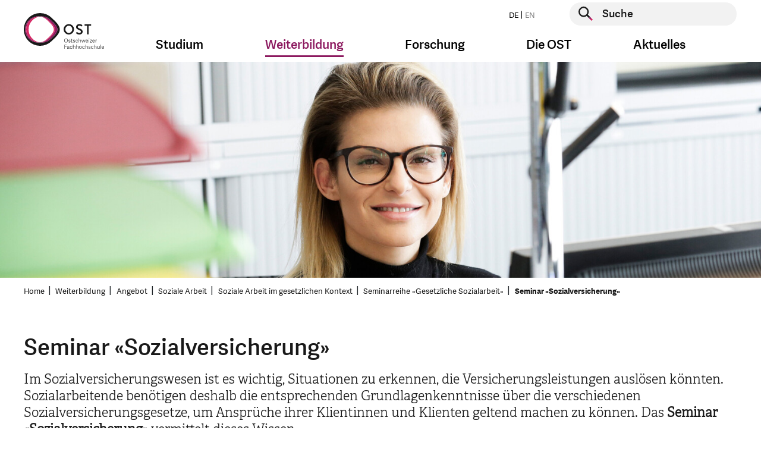

--- FILE ---
content_type: image/svg+xml
request_url: https://www.ost.ch/_assets/b9c24a23849b09a3881ae8e0c011c216/Images/akkreditierungslogo.svg
body_size: 9159
content:
<?xml version="1.0" encoding="UTF-8"?>
<svg id="Ebene_1" data-name="Ebene 1" xmlns="http://www.w3.org/2000/svg" xmlns:xlink="http://www.w3.org/1999/xlink" viewBox="0 0 254.7 150.68">
  <defs>
    <style>
      .cls-1 {
        clip-path: url(#clippath-34);
      }

      .cls-2 {
        clip-path: url(#clippath-21);
      }

      .cls-3 {
        clip-path: url(#clippath-6);
      }

      .cls-4 {
        clip-path: url(#clippath-7);
      }

      .cls-5 {
        clip-path: url(#clippath-17);
      }

      .cls-6 {
        clip-path: url(#clippath-31);
      }

      .cls-7 {
        clip-path: url(#clippath-15);
      }

      .cls-8 {
        clip-path: url(#clippath-33);
      }

      .cls-9 {
        clip-path: url(#clippath-18);
      }

      .cls-10 {
        clip-path: url(#clippath-4);
      }

      .cls-11 {
        clip-path: url(#clippath-22);
      }

      .cls-12 {
        fill: #1d1c1b;
      }

      .cls-13 {
        clip-path: url(#clippath-23);
      }

      .cls-14 {
        clip-path: url(#clippath-9);
      }

      .cls-15 {
        clip-path: url(#clippath-10);
      }

      .cls-16 {
        fill: #fff;
      }

      .cls-17 {
        fill: #9d9d9c;
      }

      .cls-18 {
        clip-path: url(#clippath-25);
      }

      .cls-19 {
        clip-path: url(#clippath-27);
      }

      .cls-20 {
        clip-path: url(#clippath-11);
      }

      .cls-21 {
        fill: none;
      }

      .cls-22 {
        clip-path: url(#clippath-36);
      }

      .cls-23 {
        clip-path: url(#clippath-35);
      }

      .cls-24 {
        clip-path: url(#clippath-28);
      }

      .cls-25 {
        clip-path: url(#clippath-1);
      }

      .cls-26 {
        clip-path: url(#clippath-5);
      }

      .cls-27 {
        clip-path: url(#clippath-20);
      }

      .cls-28 {
        clip-path: url(#clippath-8);
      }

      .cls-29 {
        clip-path: url(#clippath-3);
      }

      .cls-30 {
        clip-path: url(#clippath-26);
      }

      .cls-31 {
        clip-path: url(#clippath-12);
      }

      .cls-32 {
        clip-path: url(#clippath-14);
      }

      .cls-33 {
        clip-path: url(#clippath-30);
      }

      .cls-34 {
        clip-path: url(#clippath-19);
      }

      .cls-35 {
        clip-path: url(#clippath-32);
      }

      .cls-36 {
        fill: #1d1d1b;
      }

      .cls-37 {
        clip-path: url(#clippath-16);
      }

      .cls-38 {
        clip-path: url(#clippath-2);
      }

      .cls-39 {
        clip-path: url(#clippath-29);
      }

      .cls-40 {
        clip-path: url(#clippath-13);
      }

      .cls-41 {
        clip-path: url(#clippath-24);
      }

      .cls-42 {
        clip-path: url(#clippath);
      }
    </style>
    <clipPath id="clippath">
      <rect class="cls-21" x="0" y="0" width="254.7" height="150.68"/>
    </clipPath>
    <clipPath id="clippath-1">
      <rect class="cls-21" x="0" y="0" width="254.7" height="150.68"/>
    </clipPath>
    <clipPath id="clippath-2">
      <rect class="cls-21" x="0" y="0" width="254.7" height="150.68"/>
    </clipPath>
    <clipPath id="clippath-3">
      <rect class="cls-21" x="0" y="0" width="254.7" height="150.68"/>
    </clipPath>
    <clipPath id="clippath-4">
      <rect class="cls-21" x="0" y="0" width="254.7" height="150.68"/>
    </clipPath>
    <clipPath id="clippath-5">
      <rect class="cls-21" x="0" y="0" width="254.7" height="150.68"/>
    </clipPath>
    <clipPath id="clippath-6">
      <rect class="cls-21" x="0" y="0" width="254.7" height="150.68"/>
    </clipPath>
    <clipPath id="clippath-7">
      <rect class="cls-21" x="0" y="0" width="254.7" height="150.68"/>
    </clipPath>
    <clipPath id="clippath-8">
      <rect class="cls-21" x="0" y="0" width="254.7" height="150.68"/>
    </clipPath>
    <clipPath id="clippath-9">
      <rect class="cls-21" x="0" y="0" width="254.7" height="150.68"/>
    </clipPath>
    <clipPath id="clippath-10">
      <rect class="cls-21" x="0" y="0" width="254.7" height="150.68"/>
    </clipPath>
    <clipPath id="clippath-11">
      <rect class="cls-21" x="0" y="0" width="254.7" height="150.68"/>
    </clipPath>
    <clipPath id="clippath-12">
      <rect class="cls-21" x="0" y="0" width="254.7" height="150.68"/>
    </clipPath>
    <clipPath id="clippath-13">
      <rect class="cls-21" x="0" y="0" width="254.7" height="150.68"/>
    </clipPath>
    <clipPath id="clippath-14">
      <rect class="cls-21" x="0" y="0" width="254.7" height="150.68"/>
    </clipPath>
    <clipPath id="clippath-15">
      <rect class="cls-21" x="0" y="0" width="254.7" height="150.68"/>
    </clipPath>
    <clipPath id="clippath-16">
      <rect class="cls-21" x="0" y="0" width="254.7" height="150.68"/>
    </clipPath>
    <clipPath id="clippath-17">
      <rect class="cls-21" x="0" y="0" width="254.7" height="150.68"/>
    </clipPath>
    <clipPath id="clippath-18">
      <rect class="cls-21" x="0" y="0" width="254.7" height="150.68"/>
    </clipPath>
    <clipPath id="clippath-19">
      <rect class="cls-21" x="0" y="0" width="254.7" height="150.68"/>
    </clipPath>
    <clipPath id="clippath-20">
      <rect class="cls-21" x="0" y="0" width="254.7" height="150.68"/>
    </clipPath>
    <clipPath id="clippath-21">
      <rect class="cls-21" x="0" y="0" width="254.7" height="150.68"/>
    </clipPath>
    <clipPath id="clippath-22">
      <rect class="cls-21" x="0" y="0" width="254.7" height="150.68"/>
    </clipPath>
    <clipPath id="clippath-23">
      <rect class="cls-21" x="0" y="0" width="254.7" height="150.68"/>
    </clipPath>
    <clipPath id="clippath-24">
      <rect class="cls-21" x="0" y="0" width="254.7" height="150.68"/>
    </clipPath>
    <clipPath id="clippath-25">
      <rect class="cls-21" x="0" y="0" width="254.7" height="150.68"/>
    </clipPath>
    <clipPath id="clippath-26">
      <rect class="cls-21" x="0" y="0" width="254.7" height="150.68"/>
    </clipPath>
    <clipPath id="clippath-27">
      <rect class="cls-21" x="0" y="0" width="254.7" height="150.68"/>
    </clipPath>
    <clipPath id="clippath-28">
      <rect class="cls-21" x="0" y="0" width="254.7" height="150.68"/>
    </clipPath>
    <clipPath id="clippath-29">
      <rect class="cls-21" x="0" y="0" width="254.7" height="150.68"/>
    </clipPath>
    <clipPath id="clippath-30">
      <rect class="cls-21" x="0" y="0" width="254.7" height="150.68"/>
    </clipPath>
    <clipPath id="clippath-31">
      <rect class="cls-21" x="0" y="0" width="254.7" height="150.68"/>
    </clipPath>
    <clipPath id="clippath-32">
      <rect class="cls-21" x="0" y="0" width="254.7" height="150.68"/>
    </clipPath>
    <clipPath id="clippath-33">
      <rect class="cls-21" x="0" y="0" width="254.7" height="150.68"/>
    </clipPath>
    <clipPath id="clippath-34">
      <rect class="cls-21" x="0" y="0" width="254.7" height="150.68"/>
    </clipPath>
    <clipPath id="clippath-35">
      <rect class="cls-21" x="0" y="0" width="254.7" height="150.68"/>
    </clipPath>
    <clipPath id="clippath-36">
      <rect class="cls-21" x="0" y="0" width="254.7" height="150.68"/>
    </clipPath>
  </defs>
  <g class="cls-42">
    <path class="cls-16" d="M254.7,138.15c-2.17,5.47-12.44,4.84-12.75-1.56-.04-.94.01-.58.63-.68,3.88-.61,2.18.69,3.42,2.23,1.67,2.07,6.46.41,4.9-2.03-1.78-2.77-8.29-1.43-8.5-6.72-.26-6.69,12.39-6.37,11.86.71l-3.35-.04c.1-5.03-7.46-1.91-4.26.69,2.16,1.75,6.96,1.28,8.04,5.17v2.24Z"/>
    <path class="cls-16" d="M0,135.91c3.9-.45,2.67.05,4.24,2.02,1.45,1.83,3.5,1.38,4.91-.24,1.55-3.47-6.85-3.34-7.99-5.91-1.32-3.01.12-6.5,3.32-7.02,4.34-.72,7.17.8,8.25,5.34l-3.78-.04c.49-3.88-5.67-3.06-4.98-.39.71,2.74,8.79,1.84,8.79,7.37,0,6.39-11.35,6.25-12.77.22v-1.34Z"/>
    <path class="cls-16" d="M207.58,119.81l.18,4.95,3.64.42v2.69l-3.13.06c-.55.15-.61.55-.7,1.06-.21,1.2-.13,7.2.31,8.18.61,1.33,2.73,1.77,3.93,1-.05,2.33.71,3.49-1.9,3.62-7.72.39-5.36-7.84-5.79-13.18-.35-1.12-2-.68-2.92-.73v-2.69h2.98s0-5.37,0-5.37h3.4Z"/>
    <path class="cls-16" d="M196.54,150.68h-1.27c-5.63-4.23,2.96-8.39,3.39-3.31.16,1.92-1,2.19-2.12,3.31"/>
    <path class="cls-16" d="M124.8,150.68h-1.27c-4.14-2.12-.71-7.83,2.34-4.93,1.98,1.88.7,3.63-1.07,4.93"/>
    <path class="cls-16" d="M218.62,150.68h-1.27c-6.07-3.94,2.14-8.15,2.96-3.79.37,1.98-.27,2.75-1.69,3.79"/>
    <path class="cls-16" d="M45.85,150.68h-1.27c-1.75-1.37-3.2-3.06-1.06-4.92,3.35-2.92,6.04,2.93,2.34,4.92"/>
    <path class="cls-16" d="M21.65,135.46l3.8-10.08,3.8-.16,3.22,10.24,3.67-10.23,3.76-.06-5.89,15.84-2.53.19-3.89-12c-1.73,1.06-3.95,11.5-4.72,12.02h-2.43l-6-16.04,4.04.44,3.18,9.85Z"/>
    <path class="cls-16" d="M150.27,131.44h7.64c.49-5.05-7.79-4.99-7.64,0M161.73,134.12h-11.46c-.66,3.84,3.1,5.3,6.07,4.38,1.21-.38,1.19-2.06,2.2-2.18l2.77.04c-.97,7.07-11.29,7.15-13.9,1-5.93-13.98,15.35-18.81,14.32-3.24"/>
    <path class="cls-16" d="M235.6,131.44c-.18-5.04-8.02-4.94-8.06,0h8.06ZM227.53,134.12c-.37,3.77,2.97,5.34,6.07,4.38,1.13-.35,1.39-2.02,1.87-2.15.82-.23,2.17.16,3.1.01-.06,2.72-2.93,4.98-5.34,5.33-12.11,1.76-12.57-17.75-1.28-17.37,1.99.07,5.21,1.93,6.14,3.82.45.92,1.58,5.98.26,5.98h-10.82Z"/>
    <path class="cls-16" d="M87.02,125.18v10.96c0,1.32,2.66,2.63,4.04,2.5,1.06-.1,3.18-2.08,3.18-2.95v-10.52h3.82v16.11h-3.4c-.19-.21.47-2.28-.63-1.79-1.8,3.94-10.41,2.39-10.41-1.57v-12.75h3.4Z"/>
    <path class="cls-16" d="M117.59,141.28h-3.4v-9.62c0-3.33-3.78-5.23-6.17-2.92-.4.39-1.47,2.54-1.47,2.92v9.62h-3.4v-16.11h3.4s.21,1.79.21,1.79c2.69-3.91,10.83-2.84,10.83,2.46v11.86Z"/>
    <path class="cls-16" d="M62.26,126.22c.55.58,1.94,3.31,1.42,3.87l-3.35-.04c0-2.87-2.23-3.11-4.43-2.22-2.61,4.88,7,3.13,7.75,7.89,1.3,8.25-12.62,8.14-12.28.2l3.38.02c-.38,5.46,8.64,2.66,4.84-.41-2.63-2.12-8.16-1.39-7.82-6.54.34-5.07,7.84-5.56,10.5-2.76"/>
    <path class="cls-16" d="M189.75,130.1c-3.51.58-2.58-.51-3.8-2.04-.98-1.23-4.13-.96-4.29.95-.29,3.46,9.05,2.31,8.49,8.42-.6,6.51-13,5.63-12.71-1.51,4.01-.56,2.7.27,4.23,2.02,2.46,2.82,6.51-.14,4.68-2.26-2.28-2.63-9.37-.84-8.05-8.04.86-4.7,12.65-3.96,11.45,2.45"/>
    <path class="cls-16" d="M79.38,130.09l-3.33-.07c-.72-4.99-7.54-1.73-4.63.86,1.24,1.1,6.6,1.4,7.65,3.79,3.72,8.49-12.76,9.95-12,1.24l2.99.21c.13,3.1,5.52,4.1,5.94,1.35.53-3.44-6.89-2.97-8.19-6.14-3.17-7.75,11.44-9.48,11.56-1.23"/>
    <path class="cls-16" d="M133.23,125.24l3.88,10.68c.57.46,4.42-9.73,4.72-10.68l3.76-.06-7.07,16.12c-.63,0-1.4.12-1.98-.09-1.25-.46-5.6-13.43-7.06-15.38-.35-1.25,3.17-.52,3.75-.6"/>
    <path class="cls-16" d="M165.98,125.18h3.4s.21,2.24.21,2.24c1.52-2.03,3.7-2.91,6.16-2.68v3.58c-2.73-.77-6.37,1.7-6.37,4.7v8.28h-3.4v-16.11Z"/>
  </g>
  <rect class="cls-16" x="43.3" y="125.18" width="3.82" height="16.11"/>
  <rect class="cls-16" x="122.26" y="125.18" width="3.82" height="16.11"/>
  <rect class="cls-16" x="194.42" y="125.18" width="3.4" height="16.11"/>
  <rect class="cls-16" x="216.07" y="125.18" width="3.4" height="16.11"/>
  <g class="cls-25">
    <path class="cls-16" d="M240.61,0v84.31c0,14.87-11.32,27-26.99,27H26.82c-15.16,0-26.82-12.56-26.82-27V0h240.61Z"/>
    <path class="cls-12" d="M238.16,58.47v25.78c0,13.5-11.05,24.55-24.55,24.55H27.01c-13.5,0-24.55-11.05-24.55-24.55v-25.78h235.7Z"/>
    <path class="cls-36" d="M30.82,8.45c-.83,0-1.73.33-1.73,1.13,0,.71.82.92,1.78,1.08,1.31.2,2.61.47,2.61,1.96-.01,1.47-1.42,1.95-2.67,1.95-1.16,0-2.27-.42-2.78-1.52l.68-.39c.42.78,1.3,1.15,2.11,1.15s1.86-.25,1.86-1.22c.01-.82-.91-1.05-1.89-1.2-1.27-.2-2.5-.49-2.5-1.82-.02-1.37,1.38-1.84,2.51-1.84.98,0,1.91.2,2.49,1.19l-.62.39c-.36-.57-1.12-.84-1.85-.85"/>
    <path class="cls-36" d="M37.8,14.54c-2.32,0-3.42-1.61-3.43-3.35-.02-1.74,1.12-3.43,3.43-3.43.87,0,1.74.33,2.4.99l-.56.52c-.51-.5-1.17-.73-1.84-.73-1.76,0-2.62,1.28-2.61,2.64.02,1.33.83,2.59,2.61,2.59.66,0,1.37-.27,1.87-.77l.57.57c-.67.66-1.54.98-2.44.98"/>
  </g>
  <polygon class="cls-36" points="46.02 11.47 42.26 11.47 42.26 14.44 41.45 14.44 41.45 7.86 42.26 7.86 42.26 10.71 46.02 10.71 46.02 7.86 46.83 7.86 46.83 14.44 46.02 14.44 46.02 11.47"/>
  <polygon class="cls-36" points="48.88 7.86 50.69 13.3 52.51 7.86 53.04 7.86 54.88 13.3 56.67 7.86 57.6 7.86 55.3 14.45 54.48 14.45 52.77 9.52 51.08 14.45 50.25 14.45 47.96 7.86 48.88 7.86"/>
  <polygon class="cls-36" points="58.72 7.86 63.33 7.86 63.33 8.62 59.53 8.62 59.53 10.67 63.17 10.67 63.17 11.43 59.53 11.43 59.53 13.66 63.48 13.66 63.48 14.44 58.72 14.44 58.72 7.86"/>
  <rect class="cls-36" x="64.83" y="7.86" width=".82" height="6.58"/>
  <polygon class="cls-36" points="71.85 7.86 71.85 8.22 67.96 13.65 71.85 13.65 71.85 14.44 66.8 14.44 66.8 13.99 70.62 8.62 67 8.62 67 7.86 71.85 7.86"/>
  <polygon class="cls-36" points="73.09 7.86 77.7 7.86 77.7 8.62 73.9 8.62 73.9 10.67 77.55 10.67 77.55 11.43 73.9 11.43 73.9 13.66 77.85 13.66 77.85 14.44 73.09 14.44 73.09 7.86"/>
  <g class="cls-38">
    <path class="cls-36" d="M83.59,9.98c.01-.66-.46-1.39-1.41-1.39h-2.17v2.74h2.13c.99,0,1.45-.61,1.45-1.35M81.61,12.07h-1.6v2.37h-.82v-6.58h2.98c1.48,0,2.22,1.04,2.22,2.11,0,.99-.54,1.93-1.89,2.04l2.17,2.43h-1.03l-2.05-2.37Z"/>
  </g>
  <rect class="cls-36" x="85.88" y="7.86" width=".82" height="6.58"/>
  <g class="cls-29">
    <path class="cls-36" d="M90.72,8.45c-.84,0-1.73.33-1.73,1.13,0,.71.82.92,1.78,1.08,1.31.2,2.61.47,2.61,1.96,0,1.47-1.42,1.95-2.67,1.95-1.16,0-2.27-.42-2.78-1.52l.68-.39c.42.78,1.3,1.15,2.11,1.15s1.86-.25,1.86-1.22c.01-.82-.91-1.05-1.89-1.2-1.27-.2-2.49-.49-2.49-1.82-.02-1.37,1.38-1.84,2.51-1.84.98,0,1.9.2,2.49,1.19l-.62.39c-.36-.57-1.12-.84-1.85-.85"/>
    <path class="cls-36" d="M97.7,14.54c-2.32,0-3.42-1.61-3.42-3.35-.02-1.74,1.12-3.43,3.42-3.43.87,0,1.73.33,2.4.99l-.56.52c-.51-.5-1.17-.73-1.84-.73-1.76,0-2.62,1.28-2.61,2.64.02,1.33.84,2.59,2.61,2.59.67,0,1.37-.27,1.87-.77l.57.57c-.67.66-1.54.98-2.44.98"/>
  </g>
  <polygon class="cls-36" points="105.91 11.47 102.16 11.47 102.16 14.44 101.34 14.44 101.34 7.86 102.16 7.86 102.16 10.71 105.91 10.71 105.91 7.86 106.73 7.86 106.73 14.44 105.91 14.44 105.91 11.47"/>
  <polygon class="cls-36" points="108.48 7.86 113.1 7.86 113.1 8.62 109.29 8.62 109.29 10.67 112.94 10.67 112.94 11.43 109.29 11.43 109.29 13.66 113.24 13.66 113.24 14.44 108.48 14.44 108.48 7.86"/>
  <g class="cls-10">
    <path class="cls-36" d="M118.98,9.98c0-.66-.46-1.39-1.41-1.39h-2.17v2.74h2.13c.98,0,1.45-.61,1.45-1.35M117,12.07h-1.6v2.37h-.82v-6.58h2.98c1.48,0,2.22,1.04,2.22,2.11.01.99-.54,1.93-1.89,2.04l2.17,2.43h-1.03l-2.05-2.37Z"/>
  </g>
  <path class="cls-36" d="M126.08,8.69l-1.56,3.55h3.12l-1.56-3.55ZM126.54,7.86l2.95,6.58h-.88l-.65-1.45h-3.76l-.64,1.45h-.89l2.95-6.58h.92Z"/>
  <polygon class="cls-36" points="130.52 7.86 131.33 7.86 131.33 10.77 134.23 7.86 135.26 7.86 135.26 7.91 132.11 11.03 135.54 14.38 135.54 14.44 134.53 14.44 131.33 11.35 131.33 14.44 130.52 14.44 130.52 7.86"/>
  <polygon class="cls-36" points="136.42 7.86 137.22 7.86 137.22 10.77 140.13 7.86 141.15 7.86 141.15 7.91 138 11.03 141.44 14.38 141.44 14.44 140.42 14.44 137.22 11.35 137.22 14.44 136.42 14.44 136.42 7.86"/>
  <g class="cls-26">
    <path class="cls-36" d="M146.7,9.98c.01-.66-.46-1.39-1.41-1.39h-2.17v2.74h2.13c.98,0,1.44-.61,1.44-1.35M144.72,12.07h-1.6v2.37h-.82v-6.58h2.98c1.48,0,2.22,1.04,2.22,2.11,0,.99-.53,1.93-1.88,2.04l2.17,2.43h-1.04l-2.04-2.37Z"/>
  </g>
  <polygon class="cls-36" points="148.99 7.86 153.61 7.86 153.61 8.62 149.8 8.62 149.8 10.67 153.45 10.67 153.45 11.43 149.8 11.43 149.8 13.66 153.76 13.66 153.76 14.44 148.99 14.44 148.99 7.86"/>
  <g class="cls-3">
    <path class="cls-36" d="M159.99,11.07c0-1.22-.81-2.42-2.49-2.42h-1.58v4.98h1.58c1.74,0,2.49-1.3,2.49-2.55M155.11,7.85h2.39c2.23,0,3.3,1.6,3.3,3.22s-1,3.36-3.3,3.36h-2.39v-6.58h0Z"/>
  </g>
  <rect class="cls-36" x="162.15" y="7.86" width=".82" height="6.58"/>
  <polygon class="cls-36" points="164 8.59 164 7.86 169.29 7.86 169.29 8.59 167.05 8.59 167.05 14.44 166.24 14.44 166.24 8.59 164 8.59"/>
  <rect class="cls-36" x="170.32" y="7.86" width=".82" height="6.58"/>
  <polygon class="cls-36" points="172.89 7.86 177.5 7.86 177.5 8.62 173.69 8.62 173.69 10.67 177.34 10.67 177.34 11.43 173.69 11.43 173.69 13.66 177.65 13.66 177.65 14.44 172.89 14.44 172.89 7.86"/>
  <g class="cls-4">
    <path class="cls-36" d="M183.39,9.98c0-.66-.46-1.39-1.41-1.39h-2.17v2.74h2.13c.99,0,1.45-.61,1.45-1.35M181.41,12.07h-1.59v2.37h-.81v-6.58h2.98c1.48,0,2.23,1.04,2.23,2.11,0,.99-.54,1.93-1.89,2.04l2.17,2.43h-1.03l-2.05-2.37Z"/>
    <path class="cls-36" d="M190.96,7.87v3.95c0,1.82-1.23,2.74-2.66,2.74s-2.69-.9-2.69-2.74v-3.95h.8v3.95c0,1.31.88,1.99,1.89,1.99s1.86-.72,1.86-2v-3.95h.81Z"/>
  </g>
  <polygon class="cls-36" points="193.21 7.86 197.23 12.9 197.23 7.86 198.04 7.86 198.04 14.44 197.48 14.44 193.44 9.42 193.44 14.44 192.64 14.44 192.64 7.86 193.21 7.86"/>
  <g class="cls-28">
    <path class="cls-36" d="M204.75,9.26c-.51-.5-1.27-.77-1.94-.77-1.69,0-2.61,1.27-2.61,2.71,0,1.33.85,2.58,2.63,2.58.62,0,1.25-.2,1.79-.67v-1.56h-2.05v-.72h2.79v2.6c-.67.71-1.48,1.12-2.54,1.12-2.34,0-3.43-1.59-3.43-3.35,0-1.96,1.28-3.48,3.42-3.48.87,0,1.74.33,2.41.99l-.47.55Z"/>
    <path class="cls-36" d="M209.05,8.45c-.84,0-1.73.33-1.73,1.13,0,.71.82.92,1.78,1.08,1.31.2,2.61.47,2.61,1.96,0,1.47-1.42,1.95-2.67,1.95-1.16,0-2.27-.42-2.78-1.52l.68-.39c.42.78,1.3,1.15,2.11,1.15s1.86-.25,1.86-1.22c0-.82-.91-1.05-1.9-1.2-1.27-.2-2.49-.49-2.49-1.82-.02-1.37,1.38-1.84,2.51-1.84.98,0,1.9.2,2.49,1.19l-.62.39c-.35-.57-1.12-.84-1.85-.85"/>
    <path class="cls-36" d="M217.41,9.98c0-.66-.46-1.39-1.41-1.39h-2.16v2.74h2.13c.99,0,1.44-.61,1.44-1.35M215.43,12.07h-1.6v2.37h-.82v-6.58h2.98c1.49,0,2.23,1.04,2.23,2.11,0,.99-.53,1.93-1.89,2.04l2.17,2.43h-1.03l-2.04-2.37Z"/>
  </g>
  <path class="cls-36" d="M222.39,8.69l-1.56,3.55h3.12l-1.56-3.55ZM222.85,7.86l2.95,6.58h-.88l-.65-1.45h-3.75l-.64,1.45h-.89l2.95-6.58h.92Z"/>
  <polygon class="cls-36" points="225.51 8.59 225.51 7.86 230.8 7.86 230.8 8.59 228.56 8.59 228.56 14.44 227.75 14.44 227.75 8.59 225.51 8.59"/>
  <g class="cls-14">
    <path class="cls-36" d="M31.57,26.38c-2.32,0-3.41-1.6-3.42-3.35-.02-1.74,1.12-3.43,3.42-3.43.87,0,1.74.33,2.4.99l-.56.52c-.51-.5-1.17-.73-1.84-.73-1.76,0-2.62,1.28-2.61,2.64.02,1.33.83,2.58,2.61,2.58.67,0,1.37-.26,1.87-.76l.57.57c-.67.66-1.54.97-2.44.97"/>
    <path class="cls-36" d="M37.99,20.34c-1.67,0-2.53,1.23-2.53,2.67,0,1.33.81,2.63,2.53,2.63s2.51-1.33,2.51-2.63c0-1.34-.79-2.65-2.51-2.67M41.31,23.01c0,1.72-1.08,3.4-3.33,3.4s-3.34-1.67-3.34-3.4c0-1.91,1.28-3.42,3.35-3.42,2.22.01,3.33,1.68,3.32,3.42"/>
  </g>
  <polygon class="cls-36" points="43.22 19.7 47.24 24.74 47.24 19.7 48.05 19.7 48.05 26.28 47.49 26.28 43.45 21.26 43.45 26.28 42.65 26.28 42.65 19.7 43.22 19.7"/>
  <g class="cls-15">
    <path class="cls-36" d="M52.07,20.3c-.84,0-1.73.33-1.73,1.12,0,.71.82.92,1.78,1.08,1.31.21,2.61.47,2.61,1.95,0,1.48-1.42,1.95-2.67,1.95-1.16,0-2.27-.42-2.78-1.52l.68-.39c.42.78,1.3,1.16,2.11,1.16s1.86-.25,1.86-1.22c.01-.82-.91-1.05-1.9-1.2-1.27-.2-2.49-.49-2.49-1.82-.02-1.37,1.38-1.84,2.51-1.84.98,0,1.9.2,2.49,1.19l-.62.39c-.36-.57-1.12-.83-1.85-.84"/>
  </g>
  <polygon class="cls-36" points="56.03 19.7 60.65 19.7 60.65 20.46 56.84 20.46 56.84 22.51 60.49 22.51 60.49 23.27 56.84 23.27 56.84 25.5 60.8 25.5 60.8 26.28 56.03 26.28 56.03 19.7"/>
  <rect class="cls-36" x="62.14" y="19.7" width=".82" height="6.58"/>
  <polygon class="cls-36" points="65.52 25.51 69.1 25.51 69.1 26.28 64.71 26.28 64.71 19.7 65.52 19.7 65.52 25.51"/>
  <g class="cls-20">
    <path class="cls-36" d="M74.55,20.3c-.84,0-1.73.33-1.73,1.12,0,.71.82.92,1.78,1.08,1.31.21,2.61.47,2.61,1.95,0,1.48-1.42,1.95-2.67,1.95-1.17,0-2.27-.42-2.78-1.52l.67-.39c.42.78,1.3,1.16,2.11,1.16s1.86-.25,1.86-1.22c.01-.82-.91-1.05-1.9-1.2-1.27-.2-2.5-.49-2.5-1.82-.02-1.37,1.38-1.84,2.51-1.84.97,0,1.9.2,2.49,1.19l-.62.39c-.36-.57-1.12-.83-1.85-.84"/>
    <path class="cls-36" d="M83.8,19.71v3.95c0,1.82-1.23,2.74-2.66,2.74s-2.69-.9-2.69-2.74v-3.95h.81v3.95c0,1.3.87,1.99,1.89,1.99s1.86-.72,1.86-2v-3.94h.81Z"/>
  </g>
  <rect class="cls-36" x="85.47" y="19.7" width=".81" height="6.58"/>
  <g class="cls-31">
    <path class="cls-36" d="M90.3,20.3c-.83,0-1.72.33-1.72,1.12,0,.71.82.92,1.78,1.08,1.31.21,2.61.47,2.61,1.95-.01,1.48-1.42,1.95-2.68,1.95-1.16,0-2.27-.42-2.78-1.52l.68-.39c.42.78,1.3,1.16,2.11,1.16s1.86-.25,1.86-1.22c0-.82-.91-1.05-1.9-1.2-1.26-.2-2.49-.49-2.49-1.82-.02-1.37,1.38-1.84,2.51-1.84.98,0,1.91.2,2.49,1.19l-.62.39c-.36-.57-1.12-.83-1.85-.84"/>
    <path class="cls-36" d="M96.54,20.3c-.84,0-1.73.33-1.73,1.12,0,.71.82.92,1.78,1.08,1.31.21,2.61.47,2.61,1.95,0,1.48-1.42,1.95-2.67,1.95-1.16,0-2.27-.42-2.78-1.52l.68-.39c.42.78,1.3,1.16,2.11,1.16s1.86-.25,1.86-1.22c0-.82-.91-1.05-1.9-1.2-1.27-.2-2.49-.49-2.49-1.82-.02-1.37,1.38-1.84,2.51-1.84.98,0,1.9.2,2.49,1.19l-.62.39c-.36-.57-1.12-.83-1.85-.84"/>
  </g>
  <polygon class="cls-36" points="100.5 19.7 105.12 19.7 105.12 20.46 101.31 20.46 101.31 22.51 104.96 22.51 104.96 23.27 101.31 23.27 101.31 25.5 105.27 25.5 105.27 26.28 100.5 26.28 100.5 19.7"/>
  <g class="cls-40">
    <path class="cls-36" d="M113.89,22.9c0-1.22-.81-2.42-2.49-2.42h-1.58v4.98h1.58c1.74,0,2.49-1.3,2.49-2.56M109.01,19.69h2.39c2.23,0,3.3,1.6,3.3,3.22s-1,3.37-3.3,3.37h-2.39v-6.58h0Z"/>
  </g>
  <polygon class="cls-36" points="116.15 19.69 116.97 19.69 116.35 21.53 115.71 21.53 116.15 19.69"/>
  <path class="cls-36" d="M120.21,20.53l-1.56,3.55h3.12l-1.56-3.55ZM120.67,19.7l2.94,6.58h-.88l-.65-1.45h-3.75l-.64,1.45h-.89l2.95-6.58h.92Z"/>
  <g class="cls-32">
    <path class="cls-36" d="M127.42,26.38c-2.32,0-3.41-1.6-3.42-3.35-.02-1.74,1.12-3.43,3.42-3.43.87,0,1.74.33,2.4.99l-.56.52c-.51-.5-1.18-.73-1.84-.73-1.76,0-2.62,1.28-2.61,2.64.02,1.33.84,2.58,2.61,2.58.67,0,1.37-.26,1.87-.76l.57.57c-.67.66-1.54.97-2.44.97"/>
    <path class="cls-36" d="M133.93,26.38c-2.32,0-3.42-1.6-3.42-3.35-.02-1.74,1.12-3.43,3.42-3.43.87,0,1.73.33,2.4.99l-.57.52c-.51-.5-1.17-.73-1.84-.73-1.76,0-2.62,1.28-2.61,2.64.02,1.33.83,2.58,2.61,2.58.67,0,1.37-.26,1.87-.76l.57.57c-.67.66-1.54.97-2.44.97"/>
    <path class="cls-36" d="M141.96,21.82c.01-.66-.46-1.39-1.41-1.39h-2.17v2.74h2.13c.99,0,1.44-.61,1.44-1.35M139.98,23.91h-1.6v2.37h-.82v-6.58h2.98c1.49,0,2.23,1.03,2.23,2.1,0,1-.53,1.93-1.88,2.04l2.16,2.43h-1.03l-2.04-2.37Z"/>
  </g>
  <path class="cls-36" d="M146.8,17.81h.95v.03l-.95,1.21h-.7v-.05l.7-1.19ZM144.25,19.7h4.62v.76h-3.81v2.05h3.65v.76h-3.65v2.23h3.96v.78h-4.77v-6.58Z"/>
  <g class="cls-7">
    <path class="cls-36" d="M155.24,22.9c0-1.22-.81-2.42-2.48-2.42h-1.58v4.98h1.58c1.74,0,2.48-1.3,2.48-2.56M150.37,19.69h2.39c2.24,0,3.3,1.6,3.3,3.22s-1,3.37-3.3,3.37h-2.39v-6.58h0Z"/>
  </g>
  <rect class="cls-36" x="157.41" y="19.7" width=".82" height="6.58"/>
  <polygon class="cls-36" points="159.26 20.43 159.26 19.7 164.55 19.7 164.55 20.43 162.3 20.43 162.3 26.28 161.5 26.28 161.5 20.43 159.26 20.43"/>
  <path class="cls-36" d="M167.67,20.53l-1.56,3.55h3.12l-1.56-3.55ZM168.12,19.7l2.95,6.58h-.88l-.65-1.45h-3.76l-.64,1.45h-.89l2.95-6.58h.92Z"/>
  <polygon class="cls-36" points="170.78 20.43 170.78 19.7 176.08 19.7 176.08 20.43 173.83 20.43 173.83 26.28 173.03 26.28 173.03 20.43 170.78 20.43"/>
  <rect class="cls-36" x="177.11" y="19.7" width=".82" height="6.58"/>
  <g class="cls-37">
    <path class="cls-36" d="M182.61,20.34c-1.67,0-2.53,1.23-2.53,2.67,0,1.33.81,2.63,2.53,2.63s2.5-1.33,2.5-2.63c.01-1.34-.79-2.65-2.5-2.67M185.93,23.01c-.01,1.72-1.08,3.4-3.33,3.4s-3.34-1.67-3.34-3.4c0-1.91,1.28-3.42,3.35-3.42,2.22.01,3.33,1.68,3.32,3.42"/>
  </g>
  <polygon class="cls-36" points="187.84 19.7 191.87 24.74 191.87 19.7 192.67 19.7 192.67 26.28 192.11 26.28 188.07 21.26 188.07 26.28 187.27 26.28 187.27 19.7 187.84 19.7"/>
  <g class="cls-5">
    <path class="cls-36" d="M31.57,38.22c-2.32,0-3.41-1.61-3.42-3.35-.02-1.74,1.12-3.43,3.42-3.43.87,0,1.74.33,2.4.99l-.56.53c-.51-.5-1.17-.74-1.84-.74-1.76,0-2.62,1.28-2.61,2.64.02,1.33.83,2.59,2.61,2.59.67,0,1.37-.27,1.87-.76l.57.56c-.67.66-1.54.98-2.44.98"/>
    <path class="cls-36" d="M37.99,32.18c-1.67,0-2.53,1.23-2.53,2.67,0,1.33.81,2.63,2.53,2.63s2.51-1.33,2.51-2.63c0-1.33-.79-2.65-2.51-2.67M41.31,34.85c0,1.72-1.08,3.4-3.33,3.4s-3.34-1.67-3.34-3.4c0-1.91,1.28-3.42,3.35-3.42,2.22,0,3.33,1.68,3.32,3.42"/>
  </g>
  <polygon class="cls-36" points="43.22 31.54 47.24 36.58 47.24 31.54 48.05 31.54 48.05 38.11 47.49 38.11 43.45 33.1 43.45 38.11 42.65 38.11 42.65 31.54 43.22 31.54"/>
  <g class="cls-9">
    <path class="cls-36" d="M52.07,32.13c-.84,0-1.73.33-1.73,1.13,0,.71.82.92,1.78,1.08,1.31.21,2.61.47,2.61,1.95,0,1.48-1.42,1.95-2.67,1.95-1.16,0-2.27-.42-2.78-1.52l.68-.39c.42.78,1.3,1.15,2.11,1.15s1.86-.25,1.86-1.22c.01-.82-.91-1.05-1.9-1.2-1.27-.2-2.49-.49-2.49-1.82-.02-1.37,1.38-1.84,2.51-1.84.98,0,1.9.2,2.49,1.19l-.62.39c-.36-.57-1.12-.84-1.85-.85"/>
  </g>
  <rect class="cls-36" x="56.04" y="31.54" width=".81" height="6.57"/>
  <g class="cls-34">
    <path class="cls-36" d="M63.56,32.94c-.52-.5-1.28-.77-1.94-.77-1.69,0-2.61,1.27-2.61,2.71,0,1.34.85,2.59,2.63,2.59.62,0,1.25-.2,1.79-.67v-1.56h-2.05v-.72h2.79v2.6c-.67.71-1.48,1.12-2.54,1.12-2.34,0-3.42-1.59-3.42-3.36,0-1.96,1.28-3.47,3.42-3.47.87,0,1.74.33,2.41.99l-.47.54Z"/>
  </g>
  <polygon class="cls-36" points="66.41 37.36 69.98 37.36 69.98 38.11 65.59 38.11 65.59 31.54 66.41 31.54 66.41 37.36"/>
  <rect class="cls-36" x="71.03" y="31.54" width=".82" height="6.57"/>
  <g class="cls-27">
    <path class="cls-36" d="M76.52,32.18c-1.67,0-2.53,1.23-2.53,2.67,0,1.33.81,2.63,2.53,2.63s2.51-1.33,2.51-2.63c0-1.33-.79-2.65-2.51-2.67M79.85,34.85c-.01,1.72-1.08,3.4-3.33,3.4s-3.34-1.67-3.34-3.4c0-1.91,1.28-3.42,3.35-3.42,2.22,0,3.33,1.68,3.32,3.42"/>
    <path class="cls-36" d="M85.86,32.13c-.84,0-1.73.33-1.73,1.13,0,.71.82.92,1.78,1.08,1.31.21,2.61.47,2.61,1.95,0,1.48-1.42,1.95-2.67,1.95-1.16,0-2.27-.42-2.78-1.52l.68-.39c.42.78,1.3,1.15,2.11,1.15s1.86-.25,1.86-1.22c.01-.82-.91-1.05-1.9-1.2-1.26-.2-2.5-.49-2.5-1.82-.02-1.37,1.38-1.84,2.51-1.84.98,0,1.9.2,2.49,1.19l-.62.39c-.36-.57-1.12-.84-1.85-.85"/>
  </g>
  <polygon class="cls-36" points="89.89 31.54 92.13 37.16 94.4 31.54 95.3 31.54 92.58 38.13 91.7 38.13 88.98 31.54 89.89 31.54"/>
  <rect class="cls-36" x="96.37" y="31.54" width=".81" height="6.57"/>
  <polygon class="cls-36" points="103.39 31.54 103.39 31.9 99.5 37.33 103.39 37.33 103.39 38.11 98.34 38.11 98.34 37.67 102.16 32.3 98.54 32.3 98.54 31.54 103.39 31.54"/>
  <polygon class="cls-36" points="109.09 31.54 109.09 31.9 105.19 37.33 109.09 37.33 109.09 38.11 104.04 38.11 104.04 37.67 107.86 32.3 104.24 32.3 104.24 31.54 109.09 31.54"/>
  <polygon class="cls-36" points="110.33 31.54 114.94 31.54 114.94 32.29 111.14 32.29 111.14 34.35 114.79 34.35 114.79 35.11 111.14 35.11 111.14 37.34 115.09 37.34 115.09 38.11 110.33 38.11 110.33 31.54"/>
  <g class="cls-2">
    <path class="cls-36" d="M120.83,33.66c0-.66-.46-1.39-1.41-1.39h-2.17v2.74h2.13c.99,0,1.44-.61,1.44-1.35M118.85,35.75h-1.6v2.37h-.81v-6.57h2.98c1.48,0,2.22,1.03,2.22,2.1,0,1-.54,1.93-1.89,2.04l2.17,2.43h-1.03l-2.04-2.37Z"/>
    <path class="cls-36" d="M126.06,32.18c-1.67,0-2.53,1.23-2.53,2.67,0,1.33.81,2.63,2.53,2.63s2.5-1.33,2.5-2.63c0-1.33-.79-2.65-2.5-2.67M129.38,34.85c0,1.72-1.08,3.4-3.33,3.4s-3.34-1.67-3.34-3.4c0-1.91,1.28-3.42,3.35-3.42,2.23,0,3.33,1.68,3.32,3.42"/>
    <path class="cls-36" d="M138,34.75c0-1.22-.81-2.42-2.49-2.42h-1.58v4.98h1.58c1.74,0,2.49-1.3,2.49-2.56M133.12,31.53h2.39c2.23,0,3.3,1.6,3.3,3.22s-1,3.36-3.3,3.36h-2.39v-6.57h0Z"/>
  </g>
  <rect class="cls-36" x="140.16" y="31.54" width=".82" height="6.57"/>
  <path class="cls-36" d="M147.53,32.37l-1.56,3.55h3.12l-1.56-3.55ZM147.99,31.54l2.95,6.57h-.89l-.65-1.44h-3.75l-.64,1.44h-.89l2.95-6.57h.92Z"/>
  <g class="cls-11">
    <path class="cls-36" d="M154.74,38.22c-2.32,0-3.42-1.61-3.43-3.35-.02-1.74,1.12-3.43,3.43-3.43.87,0,1.74.33,2.4.99l-.56.53c-.51-.5-1.17-.74-1.84-.74-1.77,0-2.62,1.28-2.61,2.64.02,1.33.83,2.59,2.61,2.59.67,0,1.37-.27,1.86-.76l.57.56c-.67.66-1.54.98-2.44.98"/>
    <path class="cls-36" d="M161.24,38.22c-2.32,0-3.41-1.61-3.43-3.35-.02-1.74,1.12-3.43,3.43-3.43.87,0,1.74.33,2.4.99l-.56.53c-.51-.5-1.17-.74-1.84-.74-1.77,0-2.62,1.28-2.61,2.64.02,1.33.83,2.59,2.61,2.59.67,0,1.37-.27,1.87-.76l.57.56c-.67.66-1.54.98-2.44.98"/>
    <path class="cls-36" d="M169.28,33.66c0-.66-.46-1.39-1.41-1.39h-2.17v2.74h2.13c.99,0,1.45-.61,1.45-1.35M167.3,35.75h-1.59v2.37h-.82v-6.57h2.99c1.48,0,2.22,1.03,2.22,2.1,0,1-.53,1.93-1.88,2.04l2.17,2.43h-1.03l-2.05-2.37Z"/>
  </g>
  <polygon class="cls-36" points="171.57 31.54 176.19 31.54 176.19 32.29 172.38 32.29 172.38 34.35 176.03 34.35 176.03 35.11 172.38 35.11 172.38 37.34 176.34 37.34 176.34 38.11 171.57 38.11 171.57 31.54"/>
  <g class="cls-13">
    <path class="cls-36" d="M182.56,34.75c0-1.22-.81-2.42-2.49-2.42h-1.58v4.98h1.58c1.75,0,2.49-1.3,2.49-2.56M177.68,31.53h2.39c2.24,0,3.31,1.6,3.31,3.22s-1,3.36-3.31,3.36h-2.39v-6.57h0Z"/>
  </g>
  <rect class="cls-36" x="184.72" y="31.54" width=".82" height="6.57"/>
  <polygon class="cls-36" points="186.57 32.27 186.57 31.54 191.87 31.54 191.87 32.27 189.62 32.27 189.62 38.11 188.81 38.11 188.81 32.27 186.57 32.27"/>
  <path class="cls-36" d="M194.98,32.37l-1.56,3.55h3.12l-1.56-3.55ZM195.44,31.54l2.95,6.57h-.88l-.65-1.44h-3.76l-.64,1.44h-.89l2.95-6.57h.92Z"/>
  <polygon class="cls-36" points="202.78 36.05 202.61 36.05 200.23 32.7 200.23 38.11 199.42 38.11 199.42 31.54 200.4 31.54 202.71 34.92 205 31.54 205.97 31.54 205.97 38.11 205.16 38.11 205.16 32.72 202.78 36.05"/>
  <polygon class="cls-36" points="207.72 31.54 212.34 31.54 212.34 32.29 208.53 32.29 208.53 34.35 212.18 34.35 212.18 35.11 208.53 35.11 208.53 37.34 212.49 37.34 212.49 38.11 207.72 38.11 207.72 31.54"/>
  <polygon class="cls-36" points="214.41 31.54 218.43 36.58 218.43 31.54 219.24 31.54 219.24 38.11 218.67 38.11 214.64 33.1 214.64 38.11 213.83 38.11 213.83 31.54 214.41 31.54"/>
  <polygon class="cls-36" points="220.28 32.27 220.28 31.54 225.56 31.54 225.56 32.27 223.32 32.27 223.32 38.11 222.52 38.11 222.52 32.27 220.28 32.27"/>
  <g class="cls-41">
    <path class="cls-36" d="M229.3,32.18c-1.67,0-2.53,1.23-2.53,2.67,0,1.33.81,2.63,2.53,2.63s2.5-1.33,2.5-2.63c0-1.33-.79-2.65-2.5-2.67M232.62,34.85c0,1.72-1.08,3.4-3.33,3.4s-3.34-1.67-3.34-3.4c0-1.91,1.28-3.42,3.35-3.42,2.22,0,3.33,1.68,3.32,3.42"/>
    <path class="cls-36" d="M30.82,43.97c-.83,0-1.73.33-1.73,1.13,0,.71.82.92,1.78,1.08,1.31.21,2.61.47,2.61,1.96-.01,1.47-1.42,1.96-2.67,1.96-1.16,0-2.27-.43-2.78-1.52l.68-.4c.42.78,1.3,1.16,2.11,1.16s1.86-.25,1.86-1.22c.01-.82-.91-1.05-1.89-1.2-1.27-.2-2.5-.49-2.5-1.82-.02-1.37,1.38-1.84,2.51-1.84.98,0,1.91.2,2.49,1.2l-.62.38c-.36-.57-1.12-.83-1.85-.84"/>
  </g>
  <polygon class="cls-36" points="34.98 43.38 36.79 48.82 38.61 43.38 39.14 43.38 40.97 48.82 42.77 43.38 43.7 43.38 41.4 49.97 40.58 49.97 38.87 45.04 37.17 49.97 36.35 49.97 34.06 43.38 34.98 43.38"/>
  <rect class="cls-36" x="44.82" y="43.38" width=".81" height="6.58"/>
  <g class="cls-18">
    <path class="cls-36" d="M49.65,43.97c-.84,0-1.73.33-1.73,1.13,0,.71.82.92,1.78,1.08,1.31.21,2.61.47,2.61,1.96-.01,1.47-1.42,1.96-2.67,1.96-1.16,0-2.27-.43-2.78-1.52l.68-.4c.42.78,1.3,1.16,2.11,1.16s1.86-.25,1.86-1.22c0-.82-.91-1.05-1.9-1.2-1.27-.2-2.49-.49-2.49-1.82-.02-1.37,1.38-1.84,2.51-1.84.98,0,1.9.2,2.49,1.2l-.62.38c-.35-.57-1.11-.83-1.85-.84"/>
    <path class="cls-36" d="M55.88,43.97c-.84,0-1.73.33-1.73,1.13,0,.71.82.92,1.78,1.08,1.31.21,2.61.47,2.61,1.96,0,1.47-1.42,1.96-2.67,1.96-1.16,0-2.27-.43-2.78-1.52l.67-.4c.42.78,1.3,1.16,2.11,1.16s1.86-.25,1.86-1.22c0-.82-.91-1.05-1.9-1.2-1.27-.2-2.49-.49-2.49-1.82-.02-1.37,1.38-1.84,2.51-1.84.98,0,1.91.2,2.49,1.2l-.62.38c-.36-.57-1.12-.83-1.85-.84"/>
  </g>
  <path class="cls-36" d="M64.65,44.21l-1.56,3.55h3.11l-1.56-3.55ZM65.11,43.38l2.95,6.58h-.88l-.65-1.45h-3.75l-.64,1.45h-.89l2.94-6.58h.92Z"/>
  <g class="cls-30">
    <path class="cls-36" d="M71.86,50.06c-2.32,0-3.42-1.61-3.42-3.35-.02-1.74,1.12-3.43,3.42-3.43.87,0,1.74.33,2.4.99l-.56.52c-.51-.5-1.17-.73-1.84-.73-1.76,0-2.62,1.28-2.61,2.64.02,1.33.83,2.58,2.61,2.58.67,0,1.37-.26,1.87-.76l.57.56c-.67.66-1.54.98-2.44.98"/>
    <path class="cls-36" d="M78.36,50.06c-2.32,0-3.42-1.61-3.42-3.35-.02-1.74,1.12-3.43,3.42-3.43.87,0,1.74.33,2.4.99l-.56.52c-.51-.5-1.18-.73-1.84-.73-1.76,0-2.62,1.28-2.61,2.64.02,1.33.84,2.58,2.61,2.58.66,0,1.37-.26,1.87-.76l.57.56c-.67.66-1.54.98-2.44.98"/>
    <path class="cls-36" d="M86.4,45.5c0-.66-.46-1.39-1.41-1.39h-2.17v2.74h2.13c.98,0,1.44-.61,1.44-1.35M84.42,47.59h-1.6v2.37h-.82v-6.58h2.98c1.48,0,2.22,1.03,2.22,2.1,0,1-.53,1.93-1.89,2.04l2.17,2.43h-1.03l-2.05-2.37Z"/>
  </g>
  <polygon class="cls-36" points="88.69 43.38 93.31 43.38 93.31 44.13 89.5 44.13 89.5 46.19 93.15 46.19 93.15 46.95 89.5 46.95 89.5 49.18 93.46 49.18 93.46 49.96 88.69 49.96 88.69 43.38"/>
  <g class="cls-19">
    <path class="cls-36" d="M99.68,46.58c0-1.22-.81-2.42-2.49-2.42h-1.58v4.98h1.58c1.75,0,2.49-1.3,2.49-2.55M94.8,43.37h2.39c2.23,0,3.3,1.6,3.3,3.22s-1,3.36-3.3,3.36h-2.39v-6.58h0Z"/>
  </g>
  <rect class="cls-36" x="101.84" y="43.38" width=".82" height="6.58"/>
  <polygon class="cls-36" points="103.69 44.11 103.69 43.38 108.98 43.38 108.98 44.11 106.74 44.11 106.74 49.96 105.94 49.96 105.94 44.11 103.69 44.11"/>
  <path class="cls-36" d="M112.1,44.21l-1.56,3.55h3.11l-1.56-3.55ZM112.56,43.38l2.94,6.58h-.88l-.65-1.45h-3.75l-.64,1.45h-.89l2.95-6.58h.92Z"/>
  <polygon class="cls-36" points="115.22 44.11 115.22 43.38 120.51 43.38 120.51 44.11 118.27 44.11 118.27 49.96 117.46 49.96 117.46 44.11 115.22 44.11"/>
  <rect class="cls-36" x="121.55" y="43.38" width=".82" height="6.58"/>
  <g class="cls-24">
    <path class="cls-36" d="M127.05,44.02c-1.67,0-2.53,1.23-2.53,2.67,0,1.33.81,2.63,2.53,2.63s2.5-1.33,2.5-2.63c0-1.34-.79-2.65-2.5-2.67M130.37,46.69c0,1.72-1.08,3.4-3.33,3.4s-3.34-1.67-3.34-3.4c0-1.91,1.28-3.42,3.35-3.42,2.22,0,3.33,1.68,3.32,3.42"/>
  </g>
  <polygon class="cls-36" points="132.28 43.38 136.3 48.42 136.3 43.38 137.11 43.38 137.11 49.96 136.55 49.96 132.51 44.94 132.51 49.96 131.7 49.96 131.7 43.38 132.28 43.38"/>
  <g class="cls-39">
    <path class="cls-36" d="M144.28,50.06c-2.32,0-3.42-1.61-3.42-3.35-.02-1.74,1.12-3.43,3.42-3.43.87,0,1.73.33,2.4.99l-.56.52c-.51-.5-1.17-.73-1.84-.73-1.76,0-2.62,1.28-2.61,2.64.02,1.33.84,2.58,2.61,2.58.67,0,1.37-.26,1.87-.76l.57.56c-.67.66-1.54.98-2.44.98"/>
    <path class="cls-36" d="M150.7,44.02c-1.67,0-2.53,1.23-2.53,2.67,0,1.33.81,2.63,2.53,2.63s2.51-1.33,2.51-2.63c0-1.34-.79-2.65-2.51-2.67M154.03,46.69c-.01,1.72-1.08,3.4-3.33,3.4s-3.34-1.67-3.34-3.4c0-1.91,1.28-3.42,3.35-3.42,2.22,0,3.33,1.68,3.32,3.42"/>
    <path class="cls-36" d="M160.64,43.39v3.95c0,1.82-1.23,2.74-2.67,2.74s-2.69-.9-2.69-2.74v-3.95h.81v3.95c0,1.31.87,1.99,1.88,1.99s1.86-.71,1.86-2v-3.95h.81Z"/>
  </g>
  <polygon class="cls-36" points="162.89 43.38 166.91 48.42 166.91 43.38 167.72 43.38 167.72 49.96 167.16 49.96 163.12 44.94 163.12 49.96 162.32 49.96 162.32 43.38 162.89 43.38"/>
  <g class="cls-33">
    <path class="cls-36" d="M172.49,50.06c-2.32,0-3.42-1.61-3.43-3.35-.02-1.74,1.12-3.43,3.43-3.43.87,0,1.73.33,2.4.99l-.56.52c-.51-.5-1.18-.73-1.84-.73-1.76,0-2.62,1.28-2.61,2.64.02,1.33.83,2.58,2.61,2.58.66,0,1.37-.26,1.87-.76l.57.56c-.67.66-1.54.98-2.44.98"/>
  </g>
  <rect class="cls-36" x="176.14" y="43.38" width=".82" height="6.58"/>
  <polygon class="cls-36" points="179.51 49.19 183.09 49.19 183.09 49.96 178.7 49.96 178.7 43.38 179.51 43.38 179.51 49.19"/>
  <g class="cls-6">
    <path class="cls-17" d="M20.37,27.76h3.14C22.95,16.17,13.83,6.78,2.36,5.78v3.14c9.75.97,17.46,8.97,18.01,18.84"/>
    <path class="cls-36" d="M20.37,30.04c-.55,9.88-8.27,17.87-18.01,18.84v3.14c11.47-.99,20.59-10.38,21.15-21.99h-3.14Z"/>
    <path class="cls-17" d="M14.81,27.76h3.13c-.55-8.54-7.17-15.45-15.58-16.4v3.17c6.68.93,11.92,6.43,12.45,13.23"/>
    <path class="cls-36" d="M14.81,30.04c-.53,6.81-5.77,12.31-12.45,13.24v3.17c8.41-.96,15.04-7.87,15.58-16.41h-3.13Z"/>
    <path class="cls-17" d="M9.24,27.76h3.15c-.51-5.47-4.68-9.89-10.03-10.79v3.19c3.62.83,6.4,3.86,6.88,7.61"/>
    <path class="cls-36" d="M9.24,30.04c-.48,3.75-3.26,6.78-6.88,7.61v3.19c5.35-.9,9.53-5.32,10.03-10.8h-3.15Z"/>
  </g>
  <rect class="cls-16" x="28.97" y="68.84" width="1.71" height="9.17"/>
  <g class="cls-35">
    <path class="cls-16" d="M36.93,78.01v-3.38c0-.98-.54-1.73-1.56-1.73s-1.65.82-1.65,1.81v3.3h-1.58v-6.47h1.43l.1.88c.65-.64,1.31-.97,2.12-.97,1.52,0,2.73,1.14,2.73,3.17v3.39h-1.6Z"/>
    <path class="cls-16" d="M44.12,73.27c-.46-.43-.98-.58-1.6-.58-.76,0-1.18.24-1.18.64s.38.65,1.2.71c1.22.08,2.76.35,2.76,2.07,0,1.14-.93,2.12-2.77,2.12-1.02,0-2.04-.17-2.98-1.15l.78-1.14c.46.51,1.5.89,2.22.9.6.01,1.17-.3,1.17-.77,0-.44-.37-.63-1.28-.68-1.22-.09-2.67-.54-2.67-2s1.54-2.02,2.72-2.02c1.01,0,1.77.2,2.51.85l-.89,1.05Z"/>
    <path class="cls-16" d="M48.58,69.73v1.83h1.78v1.38h-1.79v2.79c0,.62.34.92.84.92.25,0,.54-.08.77-.2l.44,1.36c-.46.18-.84.26-1.32.28-1.4.05-2.32-.75-2.32-2.36v-2.79h-1.2v-1.38h1.2v-1.66l1.6-.17Z"/>
    <path class="cls-16" d="M51.55,78.01h1.6v-6.48h-1.6v6.48ZM53.29,69.73c0,1.24-1.88,1.24-1.88,0s1.88-1.24,1.88,0"/>
    <path class="cls-16" d="M56.84,69.73v1.83h1.78v1.38h-1.79v2.79c0,.62.34.92.84.92.25,0,.54-.08.77-.2l.44,1.36c-.46.18-.84.26-1.32.28-1.4.05-2.32-.75-2.32-2.36v-2.79h-1.2v-1.38h1.2v-1.66l1.6-.17Z"/>
    <path class="cls-16" d="M61.44,71.56v3.38c0,.98.54,1.73,1.56,1.73s1.65-.82,1.65-1.81v-3.3h1.58v6.47h-1.43l-.11-.88c-.67.65-1.28.97-2.18.97-1.54,0-2.67-1.17-2.67-3.17v-3.39h1.6Z"/>
    <path class="cls-16" d="M69.89,69.73v1.83h1.78v1.38h-1.79v2.79c0,.62.34.92.84.92.25,0,.54-.08.77-.2l.44,1.36c-.46.18-.84.26-1.32.28-1.4.05-2.32-.75-2.32-2.36v-2.79h-1.2v-1.38h1.2v-1.66l1.6-.17Z"/>
    <path class="cls-16" d="M72.86,78.01h1.6v-6.48h-1.6v6.48ZM74.6,69.73c0,1.24-1.88,1.24-1.88,0s1.88-1.24,1.88,0"/>
    <path class="cls-16" d="M77.34,74.79c0,.98.59,1.9,1.75,1.9s1.75-.92,1.75-1.9-.68-1.91-1.75-1.91c-1.15,0-1.75.94-1.75,1.91M82.45,74.79c0,1.86-1.27,3.37-3.36,3.37s-3.35-1.51-3.35-3.37,1.28-3.37,3.34-3.37,3.38,1.52,3.38,3.37"/>
    <path class="cls-16" d="M88.3,78.01v-3.38c0-.98-.54-1.73-1.56-1.73s-1.65.82-1.65,1.81v3.3h-1.58v-6.47h1.43l.11.88c.65-.64,1.31-.97,2.12-.97,1.52,0,2.74,1.14,2.74,3.17v3.39h-1.6Z"/>
    <path class="cls-16" d="M96.14,74.03c-.1-.84-.76-1.26-1.67-1.26-.86,0-1.57.42-1.81,1.26h3.48ZM92.63,75.35c.1.8.8,1.37,1.92,1.37.59,0,1.36-.22,1.73-.6l1.02,1.01c-.68.71-1.79,1.05-2.77,1.05-2.22,0-3.55-1.38-3.55-3.44s1.33-3.38,3.43-3.38,3.51,1.34,3.26,3.99h-5.04Z"/>
  </g>
  <rect class="cls-16" x="98.9" y="68.86" width="1.58" height="9.15"/>
  <rect class="cls-16" x="101.88" y="68.86" width="1.58" height="9.15"/>
  <g class="cls-8">
    <path class="cls-16" d="M108.75,74.78c0,1.23.85,1.97,1.91,1.97,2.51,0,2.51-3.92,0-3.92-1.06,0-1.91.72-1.91,1.95M112.63,71.56h1.53v6.46h-1.51l-.08-.94c-.37.76-1.37,1.13-2.09,1.14-1.91.01-3.32-1.16-3.32-3.43s1.48-3.39,3.36-3.38c.86,0,1.69.41,2.06,1.05l.05-.89Z"/>
  </g>
  <polygon class="cls-16" points="117.06 68.86 117.06 74.15 119.23 71.55 121.14 71.55 121.14 71.65 118.51 74.59 121.51 77.89 121.51 78.01 119.59 78.01 117.06 75.09 117.06 78.01 115.46 78.01 115.46 68.86 117.06 68.86"/>
  <polygon class="cls-16" points="123.8 68.86 123.8 74.15 125.97 71.55 127.88 71.55 127.88 71.65 125.25 74.59 128.25 77.89 128.25 78.01 126.33 78.01 123.8 75.09 123.8 78.01 122.2 78.01 122.2 68.86 123.8 68.86"/>
  <g class="cls-1">
    <path class="cls-16" d="M130.46,71.56l.12.75c.5-.8,1.17-.92,1.82-.92s1.31.26,1.66.62l-.72,1.39c-.33-.28-.63-.42-1.15-.42-.84,0-1.61.44-1.61,1.64v3.4h-1.6v-6.46h1.48Z"/>
    <path class="cls-16" d="M139.53,74.03c-.1-.84-.76-1.26-1.68-1.26-.86,0-1.57.42-1.8,1.26h3.48ZM136.02,75.35c.1.8.8,1.37,1.92,1.37.59,0,1.36-.22,1.73-.6l1.02,1.01c-.68.71-1.79,1.05-2.77,1.05-2.22,0-3.54-1.38-3.54-3.44s1.33-3.38,3.43-3.38,3.51,1.34,3.26,3.99h-5.04Z"/>
    <path class="cls-16" d="M143.58,74.78c0,1.13.81,1.9,1.83,1.9s1.87-.73,1.87-1.9-.86-1.89-1.87-1.89-1.83.72-1.83,1.89M148.99,68.86v9.16h-1.49l-.1-.89c-.5.77-1.3,1.03-2.08,1.03-1.9,0-3.32-1.26-3.32-3.38,0-2.23,1.4-3.38,3.28-3.38.68,0,1.74.37,2.12,1.04v-3.58h1.6Z"/>
    <path class="cls-16" d="M150.37,78.01h1.6v-6.48h-1.6v6.48ZM152.11,69.73c0,1.24-1.89,1.24-1.89,0s1.89-1.24,1.89,0"/>
    <path class="cls-16" d="M155.66,69.73v1.83h1.78v1.38h-1.79v2.79c0,.62.34.92.84.92.25,0,.54-.08.77-.2l.45,1.36c-.46.18-.84.26-1.32.28-1.4.05-2.32-.75-2.32-2.36v-2.79h-1.2v-1.38h1.2v-1.66l1.6-.17Z"/>
    <path class="cls-16" d="M158.63,78.01h1.6v-6.48h-1.6v6.48ZM160.37,69.73c0,1.24-1.88,1.24-1.88,0s1.88-1.24,1.88,0"/>
    <path class="cls-16" d="M166.53,74.03c-.1-.84-.76-1.26-1.68-1.26-.86,0-1.57.42-1.8,1.26h3.48ZM163.03,75.35c.1.8.8,1.37,1.92,1.37.59,0,1.36-.22,1.73-.6l1.02,1.01c-.68.71-1.79,1.05-2.77,1.05-2.22,0-3.54-1.38-3.54-3.44s1.33-3.38,3.43-3.38,3.51,1.34,3.26,3.99h-5.04Z"/>
    <path class="cls-16" d="M170.77,71.56l.12.75c.5-.8,1.16-.92,1.82-.92s1.31.26,1.66.62l-.72,1.39c-.33-.28-.63-.42-1.15-.42-.84,0-1.61.44-1.61,1.64v3.4h-1.6v-6.46h1.48Z"/>
    <path class="cls-16" d="M177.63,69.73v1.83h1.78v1.38h-1.79v2.79c0,.62.34.92.84.92.25,0,.54-.08.77-.2l.45,1.36c-.46.18-.84.26-1.32.28-1.4.05-2.32-.75-2.32-2.36v-2.79h-1.21v-1.38h1.21v-1.66l1.6-.17Z"/>
    <path class="cls-16" d="M187.99,78.01v-3.38c0-.98-.54-1.73-1.56-1.73s-1.65.82-1.65,1.81v3.3h-1.58v-6.47h1.43l.1.88c.65-.64,1.31-.97,2.12-.97,1.52,0,2.74,1.14,2.74,3.17v3.39h-1.6Z"/>
    <path class="cls-16" d="M192.2,74.78c0,1.23.85,1.97,1.91,1.97,2.51,0,2.51-3.92,0-3.92-1.06,0-1.91.72-1.91,1.95M196.08,71.56h1.53v6.46h-1.51l-.08-.94c-.37.76-1.37,1.13-2.1,1.14-1.91.01-3.32-1.16-3.32-3.43s1.48-3.39,3.36-3.38c.86,0,1.69.41,2.05,1.05l.05-.89Z"/>
    <path class="cls-16" d="M204.63,77.19c-.75.73-1.53,1.02-2.49,1.02-1.87,0-3.43-1.13-3.43-3.42s1.56-3.42,3.43-3.42c.92,0,1.62.26,2.33.96l-1.01,1.06c-.38-.34-.85-.51-1.29-.51-1.07,0-1.86.79-1.86,1.91,0,1.23.84,1.89,1.83,1.89.51,0,1.02-.15,1.41-.54l1.07,1.05Z"/>
    <path class="cls-16" d="M206.93,68.84v3.59c.57-.75,1.28-.97,2.01-.97,1.83,0,2.64,1.24,2.64,3.14v3.41h-1.6v-3.39c0-1.18-.62-1.68-1.47-1.68-.94,0-1.59.8-1.59,1.77v3.3h-1.6v-9.17h1.6Z"/>
  </g>
  <polygon class="cls-16" points="35.19 95.95 35.19 92.25 30.69 92.25 30.69 95.95 28.97 95.95 28.97 86.78 30.69 86.78 30.69 90.65 35.19 90.65 35.19 86.78 36.91 86.78 36.91 95.95 35.19 95.95"/>
  <polygon class="cls-16" points="38.53 95.94 38.53 86.78 45.11 86.78 45.11 88.45 40.26 88.45 40.26 90.95 44.85 90.95 44.85 92.55 40.26 92.55 40.26 95.94 38.53 95.94"/>
  <polygon class="cls-16" points="53.66 86.82 49.59 91.21 54 95.84 54 95.94 51.86 95.94 48.03 91.88 48.03 95.94 46.3 95.94 46.3 86.77 48.03 86.77 48.03 90.65 51.51 86.77 53.66 86.77 53.66 86.82"/>
  <g class="cls-23">
    <path class="cls-16" d="M61.68,89.01c-.62-.59-1.53-.92-2.33-.92-1.96,0-3.15,1.49-3.15,3.38,0,1.51.88,3.06,3.15,3.06.72,0,1.35-.16,2.07-.73v-1.62h-2.34v-1.55h3.93v3.86c-.9,1.03-2.04,1.65-3.65,1.65-3.44,0-4.84-2.27-4.84-4.68,0-2.58,1.61-4.96,4.84-4.96,1.23,0,2.46.47,3.4,1.4l-1.07,1.1Z"/>
    <path class="cls-16" d="M67.46,95.94v-4.96h-1.2v-1.4h1.2v-.43c0-1.73,1.16-2.53,2.46-2.53.56,0,1.15.18,1.67.52l-.59,1.19c-.34-.22-.65-.34-.98-.34-.55,0-.97.37-.97,1.15v.43h1.9v1.4h-1.9v4.96h-1.6Z"/>
    <path class="cls-16" d="M75.94,87.49c0,1.2,1.83,1.2,1.83,0s-1.83-1.22-1.83,0M72.68,87.49c0,1.2,1.83,1.2,1.83,0s-1.83-1.22-1.83,0M73.57,89.48v3.38c0,.98.54,1.73,1.56,1.73s1.65-.83,1.65-1.81v-3.3h1.58v6.47h-1.43l-.11-.88c-.67.65-1.28.97-2.18.97-1.54,0-2.67-1.17-2.67-3.17v-3.39h1.6Z"/>
    <path class="cls-16" d="M81.29,89.48l.12.75c.5-.8,1.16-.92,1.82-.92s1.31.26,1.66.62l-.72,1.39c-.33-.28-.63-.42-1.15-.42-.84,0-1.61.44-1.61,1.64v3.4h-1.6v-6.46h1.48Z"/>
    <path class="cls-16" d="M88.13,89.43c.01-1.94,1.84-2.78,3.53-2.78,1.83,0,3.82.75,3.82,2.92,0,2.33-1.75,2.78-3.68,2.78-.76,0-1.99.2-1.99,1.19v.79h5.69v1.61h-7.42v-2.41c0-2.11,1.91-2.74,3.72-2.74.69,0,1.96-.12,1.96-1.18,0-.99-.9-1.47-2.08-1.47-.9,0-1.83.46-1.85,1.28h-1.71Z"/>
    <path class="cls-16" d="M98.29,92.01c0,3.33,4.61,3.33,4.61,0v-1.32c0-3.27-4.61-3.31-4.61,0v1.32ZM96.57,90.69c0-5.47,8.03-5.46,8.03,0v1.32c0,5.46-8.03,5.47-8.03,0v-1.32Z"/>
    <path class="cls-16" d="M105.4,89.43c.01-1.94,1.84-2.78,3.53-2.78,1.83,0,3.82.75,3.82,2.92,0,2.33-1.75,2.78-3.68,2.78-.76,0-1.99.2-1.99,1.19v.79h5.69v1.61h-7.42v-2.41c0-2.11,1.91-2.74,3.72-2.74.69,0,1.96-.12,1.96-1.18,0-.99-.9-1.47-2.08-1.47-.9,0-1.83.46-1.85,1.28h-1.71Z"/>
    <path class="cls-16" d="M113.97,89.43c.01-1.94,1.84-2.78,3.53-2.78,1.83,0,3.82.75,3.82,2.92,0,2.33-1.75,2.78-3.68,2.78-.76,0-1.99.2-1.99,1.19v.79h5.69v1.61h-7.42v-2.41c0-2.11,1.91-2.74,3.72-2.74.69,0,1.96-.12,1.96-1.18,0-.99-.9-1.47-2.08-1.47-.9,0-1.83.46-1.85,1.28h-1.71Z"/>
  </g>
  <rect class="cls-16" x="125.12" y="90.94" width="4.83" height="1.47"/>
  <g class="cls-22">
    <path class="cls-16" d="M133.82,89.43c.01-1.94,1.84-2.78,3.53-2.78,1.83,0,3.82.75,3.82,2.92,0,2.33-1.75,2.78-3.68,2.78-.76,0-1.99.2-1.99,1.19v.79h5.69v1.61h-7.42v-2.41c0-2.11,1.91-2.74,3.72-2.74.69,0,1.96-.12,1.96-1.18,0-.99-.9-1.47-2.08-1.47-.9,0-1.83.46-1.84,1.28h-1.71Z"/>
    <path class="cls-16" d="M143.98,92.01c0,3.33,4.61,3.33,4.61,0v-1.32c0-3.27-4.61-3.31-4.61,0v1.32ZM142.26,90.69c0-5.47,8.03-5.46,8.03,0v1.32c0,5.46-8.03,5.47-8.03,0v-1.32Z"/>
    <path class="cls-16" d="M151.09,89.43c.01-1.94,1.84-2.78,3.53-2.78,1.83,0,3.82.75,3.82,2.92,0,2.33-1.75,2.78-3.68,2.78-.76,0-1.99.2-1.99,1.19v.79h5.69v1.61h-7.42v-2.41c0-2.11,1.91-2.74,3.72-2.74.69,0,1.96-.12,1.96-1.18,0-.99-.9-1.47-2.08-1.47-.9,0-1.83.46-1.84,1.28h-1.71Z"/>
    <path class="cls-16" d="M161.23,89.64c0,1.01.92,1.55,2.07,1.55s2.13-.52,2.12-1.55c-.01-1.01-.98-1.49-2.11-1.49s-2.08.49-2.08,1.49M165.42,93.1v-1.38c-.41.63-1.4.97-2.12.97-1.85,0-3.78-.77-3.78-3.05,0-2.03,1.95-3.04,3.79-3.04s3.82,1.01,3.82,3.06v3.42c0,2.04-1.88,3-3.77,3-1.99,0-3.81-.79-3.81-2.71h1.73c0,.81,1.07,1.22,2.05,1.22,1.03.01,2.08-.55,2.08-1.54v.05Z"/>
  </g>
</svg>